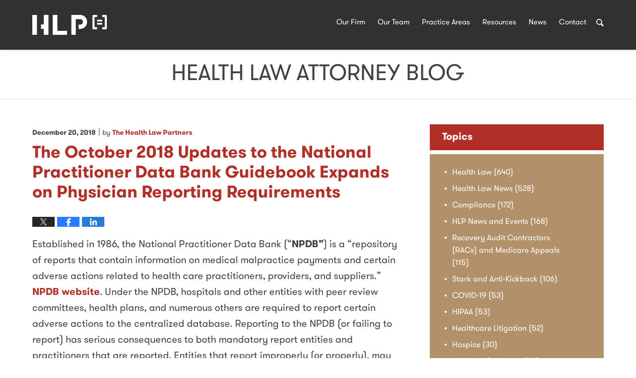

--- FILE ---
content_type: text/html; charset=UTF-8
request_url: https://www.healthlawattorneyblog.com/october-2018-updates-to-the-npdb/
body_size: 12779
content:
<!DOCTYPE html>
<html class="no-js displaymode-full" itemscope itemtype="http://schema.org/Blog" lang="en-US">
	<head prefix="og: http://ogp.me/ns# article: http://ogp.me/ns/article#" >
		<meta http-equiv="Content-Type" content="text/html; charset=utf-8" />
		<title>The October 2018 Updates to the National Practitioner Data Bank Guidebook Expands on Physician Reporting Requirements &#8212; Health Law Attorney Blog &#8212; December 20, 2018</title>
		<meta name="viewport" content="width=device-width, initial-scale=1.0" />

		<link rel="stylesheet" type="text/css" media="all" href="/jresources/v/20200404050015/css/main.css" />


		<script type="text/javascript">
			document.documentElement.className = document.documentElement.className.replace(/\bno-js\b/,"js");
		</script>

		<meta name="referrer" content="origin" />
		<meta name="referrer" content="unsafe-url" />

		<meta name='robots' content='index, follow, max-image-preview:large, max-snippet:-1, max-video-preview:-1' />
	<style>img:is([sizes="auto" i], [sizes^="auto," i]) { contain-intrinsic-size: 3000px 1500px }</style>
	
	<!-- This site is optimized with the Yoast SEO plugin v25.5 - https://yoast.com/wordpress/plugins/seo/ -->
	<meta name="description" content="Established in 1986, the National Practitioner Data Bank (&quot;NPDB&quot;) is a “repository of reports that contain information on medical malpractice payments and &#8212; December 20, 2018" />
	<link rel="canonical" href="https://www.healthlawattorneyblog.com/october-2018-updates-to-the-npdb/" />
	<meta name="twitter:card" content="summary_large_image" />
	<meta name="twitter:title" content="The October 2018 Updates to the National Practitioner Data Bank Guidebook Expands on Physician Reporting Requirements &#8212; Health Law Attorney Blog &#8212; December 20, 2018" />
	<meta name="twitter:description" content="Established in 1986, the National Practitioner Data Bank (&quot;NPDB&quot;) is a “repository of reports that contain information on medical malpractice payments and &#8212; December 20, 2018" />
	<meta name="twitter:label1" content="Written by" />
	<meta name="twitter:data1" content="The Health Law Partners" />
	<meta name="twitter:label2" content="Est. reading time" />
	<meta name="twitter:data2" content="3 minutes" />
	<!-- / Yoast SEO plugin. -->


<link rel="alternate" type="application/rss+xml" title="Health Law Attorney Blog &raquo; Feed" href="https://www.healthlawattorneyblog.com/feed/" />
<link rel="alternate" type="application/rss+xml" title="Health Law Attorney Blog &raquo; Comments Feed" href="https://www.healthlawattorneyblog.com/comments/feed/" />
<script type="text/javascript">
/* <![CDATA[ */
window._wpemojiSettings = {"baseUrl":"https:\/\/s.w.org\/images\/core\/emoji\/16.0.1\/72x72\/","ext":".png","svgUrl":"https:\/\/s.w.org\/images\/core\/emoji\/16.0.1\/svg\/","svgExt":".svg","source":{"concatemoji":"https:\/\/www.healthlawattorneyblog.com\/wp-includes\/js\/wp-emoji-release.min.js?ver=ef08febdc3dce7220473ad292b6eccdf"}};
/*! This file is auto-generated */
!function(s,n){var o,i,e;function c(e){try{var t={supportTests:e,timestamp:(new Date).valueOf()};sessionStorage.setItem(o,JSON.stringify(t))}catch(e){}}function p(e,t,n){e.clearRect(0,0,e.canvas.width,e.canvas.height),e.fillText(t,0,0);var t=new Uint32Array(e.getImageData(0,0,e.canvas.width,e.canvas.height).data),a=(e.clearRect(0,0,e.canvas.width,e.canvas.height),e.fillText(n,0,0),new Uint32Array(e.getImageData(0,0,e.canvas.width,e.canvas.height).data));return t.every(function(e,t){return e===a[t]})}function u(e,t){e.clearRect(0,0,e.canvas.width,e.canvas.height),e.fillText(t,0,0);for(var n=e.getImageData(16,16,1,1),a=0;a<n.data.length;a++)if(0!==n.data[a])return!1;return!0}function f(e,t,n,a){switch(t){case"flag":return n(e,"\ud83c\udff3\ufe0f\u200d\u26a7\ufe0f","\ud83c\udff3\ufe0f\u200b\u26a7\ufe0f")?!1:!n(e,"\ud83c\udde8\ud83c\uddf6","\ud83c\udde8\u200b\ud83c\uddf6")&&!n(e,"\ud83c\udff4\udb40\udc67\udb40\udc62\udb40\udc65\udb40\udc6e\udb40\udc67\udb40\udc7f","\ud83c\udff4\u200b\udb40\udc67\u200b\udb40\udc62\u200b\udb40\udc65\u200b\udb40\udc6e\u200b\udb40\udc67\u200b\udb40\udc7f");case"emoji":return!a(e,"\ud83e\udedf")}return!1}function g(e,t,n,a){var r="undefined"!=typeof WorkerGlobalScope&&self instanceof WorkerGlobalScope?new OffscreenCanvas(300,150):s.createElement("canvas"),o=r.getContext("2d",{willReadFrequently:!0}),i=(o.textBaseline="top",o.font="600 32px Arial",{});return e.forEach(function(e){i[e]=t(o,e,n,a)}),i}function t(e){var t=s.createElement("script");t.src=e,t.defer=!0,s.head.appendChild(t)}"undefined"!=typeof Promise&&(o="wpEmojiSettingsSupports",i=["flag","emoji"],n.supports={everything:!0,everythingExceptFlag:!0},e=new Promise(function(e){s.addEventListener("DOMContentLoaded",e,{once:!0})}),new Promise(function(t){var n=function(){try{var e=JSON.parse(sessionStorage.getItem(o));if("object"==typeof e&&"number"==typeof e.timestamp&&(new Date).valueOf()<e.timestamp+604800&&"object"==typeof e.supportTests)return e.supportTests}catch(e){}return null}();if(!n){if("undefined"!=typeof Worker&&"undefined"!=typeof OffscreenCanvas&&"undefined"!=typeof URL&&URL.createObjectURL&&"undefined"!=typeof Blob)try{var e="postMessage("+g.toString()+"("+[JSON.stringify(i),f.toString(),p.toString(),u.toString()].join(",")+"));",a=new Blob([e],{type:"text/javascript"}),r=new Worker(URL.createObjectURL(a),{name:"wpTestEmojiSupports"});return void(r.onmessage=function(e){c(n=e.data),r.terminate(),t(n)})}catch(e){}c(n=g(i,f,p,u))}t(n)}).then(function(e){for(var t in e)n.supports[t]=e[t],n.supports.everything=n.supports.everything&&n.supports[t],"flag"!==t&&(n.supports.everythingExceptFlag=n.supports.everythingExceptFlag&&n.supports[t]);n.supports.everythingExceptFlag=n.supports.everythingExceptFlag&&!n.supports.flag,n.DOMReady=!1,n.readyCallback=function(){n.DOMReady=!0}}).then(function(){return e}).then(function(){var e;n.supports.everything||(n.readyCallback(),(e=n.source||{}).concatemoji?t(e.concatemoji):e.wpemoji&&e.twemoji&&(t(e.twemoji),t(e.wpemoji)))}))}((window,document),window._wpemojiSettings);
/* ]]> */
</script>
<style id='wp-emoji-styles-inline-css' type='text/css'>

	img.wp-smiley, img.emoji {
		display: inline !important;
		border: none !important;
		box-shadow: none !important;
		height: 1em !important;
		width: 1em !important;
		margin: 0 0.07em !important;
		vertical-align: -0.1em !important;
		background: none !important;
		padding: 0 !important;
	}
</style>
<link rel='stylesheet' id='wp-block-library-css' href='https://www.healthlawattorneyblog.com/wp-includes/css/dist/block-library/style.min.css?ver=ef08febdc3dce7220473ad292b6eccdf' type='text/css' media='all' />
<style id='classic-theme-styles-inline-css' type='text/css'>
/*! This file is auto-generated */
.wp-block-button__link{color:#fff;background-color:#32373c;border-radius:9999px;box-shadow:none;text-decoration:none;padding:calc(.667em + 2px) calc(1.333em + 2px);font-size:1.125em}.wp-block-file__button{background:#32373c;color:#fff;text-decoration:none}
</style>
<style id='global-styles-inline-css' type='text/css'>
:root{--wp--preset--aspect-ratio--square: 1;--wp--preset--aspect-ratio--4-3: 4/3;--wp--preset--aspect-ratio--3-4: 3/4;--wp--preset--aspect-ratio--3-2: 3/2;--wp--preset--aspect-ratio--2-3: 2/3;--wp--preset--aspect-ratio--16-9: 16/9;--wp--preset--aspect-ratio--9-16: 9/16;--wp--preset--color--black: #000000;--wp--preset--color--cyan-bluish-gray: #abb8c3;--wp--preset--color--white: #ffffff;--wp--preset--color--pale-pink: #f78da7;--wp--preset--color--vivid-red: #cf2e2e;--wp--preset--color--luminous-vivid-orange: #ff6900;--wp--preset--color--luminous-vivid-amber: #fcb900;--wp--preset--color--light-green-cyan: #7bdcb5;--wp--preset--color--vivid-green-cyan: #00d084;--wp--preset--color--pale-cyan-blue: #8ed1fc;--wp--preset--color--vivid-cyan-blue: #0693e3;--wp--preset--color--vivid-purple: #9b51e0;--wp--preset--gradient--vivid-cyan-blue-to-vivid-purple: linear-gradient(135deg,rgba(6,147,227,1) 0%,rgb(155,81,224) 100%);--wp--preset--gradient--light-green-cyan-to-vivid-green-cyan: linear-gradient(135deg,rgb(122,220,180) 0%,rgb(0,208,130) 100%);--wp--preset--gradient--luminous-vivid-amber-to-luminous-vivid-orange: linear-gradient(135deg,rgba(252,185,0,1) 0%,rgba(255,105,0,1) 100%);--wp--preset--gradient--luminous-vivid-orange-to-vivid-red: linear-gradient(135deg,rgba(255,105,0,1) 0%,rgb(207,46,46) 100%);--wp--preset--gradient--very-light-gray-to-cyan-bluish-gray: linear-gradient(135deg,rgb(238,238,238) 0%,rgb(169,184,195) 100%);--wp--preset--gradient--cool-to-warm-spectrum: linear-gradient(135deg,rgb(74,234,220) 0%,rgb(151,120,209) 20%,rgb(207,42,186) 40%,rgb(238,44,130) 60%,rgb(251,105,98) 80%,rgb(254,248,76) 100%);--wp--preset--gradient--blush-light-purple: linear-gradient(135deg,rgb(255,206,236) 0%,rgb(152,150,240) 100%);--wp--preset--gradient--blush-bordeaux: linear-gradient(135deg,rgb(254,205,165) 0%,rgb(254,45,45) 50%,rgb(107,0,62) 100%);--wp--preset--gradient--luminous-dusk: linear-gradient(135deg,rgb(255,203,112) 0%,rgb(199,81,192) 50%,rgb(65,88,208) 100%);--wp--preset--gradient--pale-ocean: linear-gradient(135deg,rgb(255,245,203) 0%,rgb(182,227,212) 50%,rgb(51,167,181) 100%);--wp--preset--gradient--electric-grass: linear-gradient(135deg,rgb(202,248,128) 0%,rgb(113,206,126) 100%);--wp--preset--gradient--midnight: linear-gradient(135deg,rgb(2,3,129) 0%,rgb(40,116,252) 100%);--wp--preset--font-size--small: 13px;--wp--preset--font-size--medium: 20px;--wp--preset--font-size--large: 36px;--wp--preset--font-size--x-large: 42px;--wp--preset--spacing--20: 0.44rem;--wp--preset--spacing--30: 0.67rem;--wp--preset--spacing--40: 1rem;--wp--preset--spacing--50: 1.5rem;--wp--preset--spacing--60: 2.25rem;--wp--preset--spacing--70: 3.38rem;--wp--preset--spacing--80: 5.06rem;--wp--preset--shadow--natural: 6px 6px 9px rgba(0, 0, 0, 0.2);--wp--preset--shadow--deep: 12px 12px 50px rgba(0, 0, 0, 0.4);--wp--preset--shadow--sharp: 6px 6px 0px rgba(0, 0, 0, 0.2);--wp--preset--shadow--outlined: 6px 6px 0px -3px rgba(255, 255, 255, 1), 6px 6px rgba(0, 0, 0, 1);--wp--preset--shadow--crisp: 6px 6px 0px rgba(0, 0, 0, 1);}:where(.is-layout-flex){gap: 0.5em;}:where(.is-layout-grid){gap: 0.5em;}body .is-layout-flex{display: flex;}.is-layout-flex{flex-wrap: wrap;align-items: center;}.is-layout-flex > :is(*, div){margin: 0;}body .is-layout-grid{display: grid;}.is-layout-grid > :is(*, div){margin: 0;}:where(.wp-block-columns.is-layout-flex){gap: 2em;}:where(.wp-block-columns.is-layout-grid){gap: 2em;}:where(.wp-block-post-template.is-layout-flex){gap: 1.25em;}:where(.wp-block-post-template.is-layout-grid){gap: 1.25em;}.has-black-color{color: var(--wp--preset--color--black) !important;}.has-cyan-bluish-gray-color{color: var(--wp--preset--color--cyan-bluish-gray) !important;}.has-white-color{color: var(--wp--preset--color--white) !important;}.has-pale-pink-color{color: var(--wp--preset--color--pale-pink) !important;}.has-vivid-red-color{color: var(--wp--preset--color--vivid-red) !important;}.has-luminous-vivid-orange-color{color: var(--wp--preset--color--luminous-vivid-orange) !important;}.has-luminous-vivid-amber-color{color: var(--wp--preset--color--luminous-vivid-amber) !important;}.has-light-green-cyan-color{color: var(--wp--preset--color--light-green-cyan) !important;}.has-vivid-green-cyan-color{color: var(--wp--preset--color--vivid-green-cyan) !important;}.has-pale-cyan-blue-color{color: var(--wp--preset--color--pale-cyan-blue) !important;}.has-vivid-cyan-blue-color{color: var(--wp--preset--color--vivid-cyan-blue) !important;}.has-vivid-purple-color{color: var(--wp--preset--color--vivid-purple) !important;}.has-black-background-color{background-color: var(--wp--preset--color--black) !important;}.has-cyan-bluish-gray-background-color{background-color: var(--wp--preset--color--cyan-bluish-gray) !important;}.has-white-background-color{background-color: var(--wp--preset--color--white) !important;}.has-pale-pink-background-color{background-color: var(--wp--preset--color--pale-pink) !important;}.has-vivid-red-background-color{background-color: var(--wp--preset--color--vivid-red) !important;}.has-luminous-vivid-orange-background-color{background-color: var(--wp--preset--color--luminous-vivid-orange) !important;}.has-luminous-vivid-amber-background-color{background-color: var(--wp--preset--color--luminous-vivid-amber) !important;}.has-light-green-cyan-background-color{background-color: var(--wp--preset--color--light-green-cyan) !important;}.has-vivid-green-cyan-background-color{background-color: var(--wp--preset--color--vivid-green-cyan) !important;}.has-pale-cyan-blue-background-color{background-color: var(--wp--preset--color--pale-cyan-blue) !important;}.has-vivid-cyan-blue-background-color{background-color: var(--wp--preset--color--vivid-cyan-blue) !important;}.has-vivid-purple-background-color{background-color: var(--wp--preset--color--vivid-purple) !important;}.has-black-border-color{border-color: var(--wp--preset--color--black) !important;}.has-cyan-bluish-gray-border-color{border-color: var(--wp--preset--color--cyan-bluish-gray) !important;}.has-white-border-color{border-color: var(--wp--preset--color--white) !important;}.has-pale-pink-border-color{border-color: var(--wp--preset--color--pale-pink) !important;}.has-vivid-red-border-color{border-color: var(--wp--preset--color--vivid-red) !important;}.has-luminous-vivid-orange-border-color{border-color: var(--wp--preset--color--luminous-vivid-orange) !important;}.has-luminous-vivid-amber-border-color{border-color: var(--wp--preset--color--luminous-vivid-amber) !important;}.has-light-green-cyan-border-color{border-color: var(--wp--preset--color--light-green-cyan) !important;}.has-vivid-green-cyan-border-color{border-color: var(--wp--preset--color--vivid-green-cyan) !important;}.has-pale-cyan-blue-border-color{border-color: var(--wp--preset--color--pale-cyan-blue) !important;}.has-vivid-cyan-blue-border-color{border-color: var(--wp--preset--color--vivid-cyan-blue) !important;}.has-vivid-purple-border-color{border-color: var(--wp--preset--color--vivid-purple) !important;}.has-vivid-cyan-blue-to-vivid-purple-gradient-background{background: var(--wp--preset--gradient--vivid-cyan-blue-to-vivid-purple) !important;}.has-light-green-cyan-to-vivid-green-cyan-gradient-background{background: var(--wp--preset--gradient--light-green-cyan-to-vivid-green-cyan) !important;}.has-luminous-vivid-amber-to-luminous-vivid-orange-gradient-background{background: var(--wp--preset--gradient--luminous-vivid-amber-to-luminous-vivid-orange) !important;}.has-luminous-vivid-orange-to-vivid-red-gradient-background{background: var(--wp--preset--gradient--luminous-vivid-orange-to-vivid-red) !important;}.has-very-light-gray-to-cyan-bluish-gray-gradient-background{background: var(--wp--preset--gradient--very-light-gray-to-cyan-bluish-gray) !important;}.has-cool-to-warm-spectrum-gradient-background{background: var(--wp--preset--gradient--cool-to-warm-spectrum) !important;}.has-blush-light-purple-gradient-background{background: var(--wp--preset--gradient--blush-light-purple) !important;}.has-blush-bordeaux-gradient-background{background: var(--wp--preset--gradient--blush-bordeaux) !important;}.has-luminous-dusk-gradient-background{background: var(--wp--preset--gradient--luminous-dusk) !important;}.has-pale-ocean-gradient-background{background: var(--wp--preset--gradient--pale-ocean) !important;}.has-electric-grass-gradient-background{background: var(--wp--preset--gradient--electric-grass) !important;}.has-midnight-gradient-background{background: var(--wp--preset--gradient--midnight) !important;}.has-small-font-size{font-size: var(--wp--preset--font-size--small) !important;}.has-medium-font-size{font-size: var(--wp--preset--font-size--medium) !important;}.has-large-font-size{font-size: var(--wp--preset--font-size--large) !important;}.has-x-large-font-size{font-size: var(--wp--preset--font-size--x-large) !important;}
:where(.wp-block-post-template.is-layout-flex){gap: 1.25em;}:where(.wp-block-post-template.is-layout-grid){gap: 1.25em;}
:where(.wp-block-columns.is-layout-flex){gap: 2em;}:where(.wp-block-columns.is-layout-grid){gap: 2em;}
:root :where(.wp-block-pullquote){font-size: 1.5em;line-height: 1.6;}
</style>
<script type="text/javascript" src="https://www.healthlawattorneyblog.com/wp-includes/js/jquery/jquery.min.js?ver=3.7.1" id="jquery-core-js"></script>
<script type="text/javascript" src="https://www.healthlawattorneyblog.com/wp-includes/js/jquery/jquery-migrate.min.js?ver=3.4.1" id="jquery-migrate-js"></script>
<link rel="https://api.w.org/" href="https://www.healthlawattorneyblog.com/wp-json/" /><link rel="alternate" title="JSON" type="application/json" href="https://www.healthlawattorneyblog.com/wp-json/wp/v2/posts/1034" /><link rel="EditURI" type="application/rsd+xml" title="RSD" href="https://www.healthlawattorneyblog.com/xmlrpc.php?rsd" />

<link rel='shortlink' href='https://wp.me/p82CdV-gG' />
<link rel="alternate" title="oEmbed (JSON)" type="application/json+oembed" href="https://www.healthlawattorneyblog.com/wp-json/oembed/1.0/embed?url=https%3A%2F%2Fwww.healthlawattorneyblog.com%2Foctober-2018-updates-to-the-npdb%2F" />
<link rel="alternate" title="oEmbed (XML)" type="text/xml+oembed" href="https://www.healthlawattorneyblog.com/wp-json/oembed/1.0/embed?url=https%3A%2F%2Fwww.healthlawattorneyblog.com%2Foctober-2018-updates-to-the-npdb%2F&#038;format=xml" />
<link rel="amphtml" href="https://www.healthlawattorneyblog.com/amp/october-2018-updates-to-the-npdb/" />
		<!-- Willow Authorship Tags -->
<link href="https://www.thehealthlawpartners.com/" rel="publisher" />
<link href="https://www.thehealthlawpartners.com/our-firm.html" rel="author" />

<!-- End Willow Authorship Tags -->		<!-- Willow Opengraph and Twitter Cards -->
<meta property="article:published_time" content="2018-12-20T10:31:28-05:00" />
<meta property="article:modified_time" content="2018-12-20T10:32:20-05:00" />
<meta property="article:section" content="Health Law" />
<meta property="article:author" content="https://www.facebook.com/thehealthlawpartners/" />
<meta property="og:url" content="https://www.healthlawattorneyblog.com/october-2018-updates-to-the-npdb/" />
<meta property="og:title" content="The October 2018 Updates to the National Practitioner Data Bank Guidebook Expands on Physician Reporting Requirements" />
<meta property="og:description" content="Established in 1986, the National Practitioner Data Bank (&quot;NPDB&quot;) is a “repository of reports that contain information on medical malpractice payments and certain adverse actions related to ..." />
<meta property="og:type" content="article" />
<meta property="og:image" content="https://www.healthlawattorneyblog.com/wp-content/uploads/sites/309/2020/03/social-image-logo-new-og.png" />
<meta property="og:image:width" content="1200" />
<meta property="og:image:height" content="1200" />
<meta property="og:image:url" content="https://www.healthlawattorneyblog.com/wp-content/uploads/sites/309/2020/03/social-image-logo-new-og.png" />
<meta property="og:image:secure_url" content="https://www.healthlawattorneyblog.com/wp-content/uploads/sites/309/2020/03/social-image-logo-new-og.png" />
<meta property="og:site_name" content="Health Law Attorney Blog" />

<!-- End Willow Opengraph and Twitter Cards -->

				<link rel="shortcut icon" type="image/x-icon" href="/jresources/v/20200404050015/icons/favicon.ico"  />
<!-- Google Analytics Metadata -->
<script> window.jmetadata = window.jmetadata || { site: { id: '309', installation: 'blawgcloud', name: 'healthlawattorneyblog-com',  willow: '1', domain: 'healthlawattorneyblog.com', key: 'Li0tLSAuLi0gLi4uIC0gLi4gLi1oZWFsdGhsYXdhdHRvcm5leWJsb2cuY29t' }, analytics: { ga4: [ { measurementId: 'G-QX78LQ40K6' } ] } } </script>
<!-- End of Google Analytics Metadata -->

<!-- Google Tag Manager -->
<script>(function(w,d,s,l,i){w[l]=w[l]||[];w[l].push({'gtm.start': new Date().getTime(),event:'gtm.js'});var f=d.getElementsByTagName(s)[0], j=d.createElement(s),dl=l!='dataLayer'?'&l='+l:'';j.async=true;j.src= 'https://www.googletagmanager.com/gtm.js?id='+i+dl;f.parentNode.insertBefore(j,f); })(window,document,'script','dataLayer','GTM-PHFNLNH');</script>
<!-- End Google Tag Manager -->

<link rel="next" href="https://www.healthlawattorneyblog.com/pennsylvania-act-112/" />
<link rel="prev" href="https://www.healthlawattorneyblog.com/hospice-company-southerncare-inc-to-pay-6-million-in-medicare-fraud-settlement/" />

	<script async defer src="https://justatic.com/e/widgets/js/justia.js"></script>

	</head>
	<body class="willow willow-responsive wp-singular post-template-default single single-post postid-1034 single-format-standard wp-theme-Willow-Responsive">
	

<div id="fb-root"></div>

		<div class="container">
			<div class="cwrap">

			<!-- HEADER -->
			<header id="header" role="banner">
							<div class="above_header_widgets_all"><div id="custom_html-4" class="widget_text widget above-header-widgets above-header-widgets-allpage widget_custom_html"><strong class="widget-title above-header-widgets-title above-header-widgets-allpage-title">Menu</strong><div class="content widget-content above-header-widgets-content above-header-widgets-allpage-content"><div class="textwidget custom-html-widget"><div class="hfrags"><div class="menu-icon" id="menu-icon"><div class="description"><a href="#"><span class="hamburger-box"><div class="hamburger-inner"><span class='visuallyhidden'>Menu</span></div></span></a></div></div><div id="header-search" class="search-overlay overlay"><form action="/" class="searchform" id="searchform" method="get" role="search"><div><label for="s" class="visuallyhidden">Search</label> <input type="text" id="s" name="s" value="" placeholder="Enter Text"/><button type="submit" name="Search" id="siteSearchButton">Search</button></div></form></div><div class="overlay menu-overlay" id="menu-overlay"><div class="description"><div class="complementary-menu" id="complementary-menu"><a class="cm-1" href="https://www.thehealthlawpartners.com/our-firm.html">Our Firm</a> <a class="cm-2" href="https://www.thehealthlawpartners.com/attorneys.html">Our Team</a> <a class="cm-3" href="https://www.thehealthlawpartners.com/practice-areas.html">Practice Areas</a> <a class="cm-4" href="https://www.thehealthlawpartners.com/resources.html">Resources</a> <a class="cm-5" href="https://www.healthlawattorneyblog.com/" target="_blank" rel="noopener noreferrer">News</a> <a class="cm-6" href="https://www.thehealthlawpartners.com/contact.html">Contact</a> <a class="cm-7 search" href="https://www.thehealthlawpartners.com/#"><span class='visuallyhidden'>Search</span></a></div></div></div><div class="complementary-menu" id="lvl2-menu"><div class="description"><a class="cm-1" href="https://www.thehealthlawpartners.com/our-firm.html">Our Firm</a> <a class="cm-2" href="https://www.thehealthlawpartners.com/attorneys.html">Our Team</a> <a class="cm-3" href="https://www.thehealthlawpartners.com/practice-areas.html">Practice Areas</a> <a class="cm-4" href="https://www.thehealthlawpartners.com/resources.html">Resources</a> <a class="cm-5" href="https://www.healthlawattorneyblog.com/">News</a> <a class="cm-6" href="https://www.thehealthlawpartners.com/contact.html">Contact</a> <a class="cm-7 search" href="#"><span class='visuallyhidden'>Search</span></a></div></div></div></div></div></div></div>
							<div id="head" class="header-tag-group">

					<div id="logo">
						<a href="https://www.thehealthlawpartners.com/">							<img src="/jresources/v/20200404050015/images/logo.png" id="mainlogo" alt="The Health Law Partners, P.C." />
							Health Law Attorney Blog</a>
					</div>
										<div id="tagline"><a  href="https://www.thehealthlawpartners.com/" class="tagline-link tagline-text">Published By The Health Law Partners, P.C.</a></div>
									</div><!--/#head-->
				<nav id="main-nav" role="navigation">
					<span class="visuallyhidden">Navigation</span>
					<div id="topnav" class="topnav nav-custom"><ul id="tnav-toplevel" class="menu"><li id="menu-item-1182" class="priority_1 menu-item menu-item-type-custom menu-item-object-custom menu-item-home menu-item-1182"><a href="https://www.healthlawattorneyblog.com/">Home</a></li>
<li id="menu-item-1178" class="menu-item menu-item-type-custom menu-item-object-custom menu-item-1178"><a href="https://www.thehealthlawpartners.com/our-firm.html">Our Firm</a></li>
<li id="menu-item-1179" class="menu-item menu-item-type-custom menu-item-object-custom menu-item-1179"><a href="https://www.thehealthlawpartners.com/attorneys.html">Our Team</a></li>
<li id="menu-item-8" class="menu-item menu-item-type-custom menu-item-object-custom menu-item-8"><a href="https://www.thehealthlawpartners.com/practice-areas.html">Practice Areas</a></li>
<li id="menu-item-1181" class="menu-item menu-item-type-custom menu-item-object-custom menu-item-1181"><a href="https://www.thehealthlawpartners.com/resources.html">Resources</a></li>
<li id="menu-item-7" class="priority_2 menu-item menu-item-type-custom menu-item-object-custom menu-item-home menu-item-7"><a href="https://www.healthlawattorneyblog.com/">News</a></li>
<li id="menu-item-1183" class="priority_1 menu-item menu-item-type-custom menu-item-object-custom menu-item-1183"><a href="https://www.thehealthlawpartners.com/contact.html">Contact <ins>Us</ins></a></li>
</ul></div>				</nav>
							</header>

			            

            <!-- MAIN -->
            <div id="main">
	            <div class="custom_html_content_top"><div class='imgwrap'><div id='img3'><div class='blogname-wrapper'><a href='/' class='main-blogname'> <strong class='inner-blogname'>Health Law Attorney Blog</strong> </a></div></div></div></div>                <div class="mwrap">
                	
                	
	                <section class="content">
	                		                	<div class="bodytext">
		                	

<article id="post-1034" class="entry post-1034 post type-post status-publish format-standard hentry category-health-law category-health-law-news" itemprop="blogPost" itemtype="http://schema.org/BlogPosting" itemscope>
	<link itemprop="mainEntityOfPage" href="https://www.healthlawattorneyblog.com/october-2018-updates-to-the-npdb/" />
	<div class="inner-wrapper">
		<header>

			
			
						<div id="default-featured-image-1034-post-id-1034" itemprop="image" itemtype="http://schema.org/ImageObject" itemscope>
	<link itemprop="url" href="https://www.healthlawattorneyblog.com/wp-content/uploads/sites/309/2020/03/social-image-logo-new-og.png" />
	<meta itemprop="width" content="1200" />
	<meta itemprop="height" content="1200" />
	<meta itemprop="representativeOfPage" content="http://schema.org/False" />
</div>
			
			
			<div class="author-date-label"><span class="published-date"><span class="published-date-label">Published on:</span> <time datetime="2018-12-20T10:31:28-05:00" class="post-date published" itemprop="datePublished" pubdate>December 20, 2018</time></span><span class="author-date-sep"> | </span><span class="author vcard">by <span itemprop="author" itemtype="http://schema.org/Organization" itemscope><a href="https://www.thehealthlawpartners.com/our-firm.html" class="url fn author-healthlawattorneyblog-1 author-587 post-author-link" rel="author" target="_self" itemprop="url"><span itemprop="name">The Health Law Partners</span></a><meta itemprop="sameAs" content="https://twitter.com/thehlp" /><meta itemprop="sameAs" content="https://www.facebook.com/thehealthlawpartners/" /><meta itemprop="sameAs" content="http://lawyers.justia.com/firm/the-health-law-partners-p-c-20469" /></span></span></div>
            <h1 class="entry-title" itemprop="name">The October 2018 Updates to the National Practitioner Data Bank Guidebook Expands on Physician Reporting Requirements</h1>
                <meta itemprop="headline" content="The October 2018 Updates to the National Practitioner Data Bank Guidebook Expands on Physician Reporting Re..." />
			
			
			
			
			<div class="sharelinks sharelinks-1034 sharelinks-horizontal" id="sharelinks-1034">
	<a href="https://twitter.com/intent/tweet?url=https%3A%2F%2Fwp.me%2Fp82CdV-gG&amp;text=The+October+2018+Updates+to+the+National+Practitioner+Data+Bank+Guidebook+Expands+on+Physician+Reporting+Requirements&amp;related=thehlp%3APost+Author" target="_blank"  onclick="javascript:window.open(this.href, '', 'menubar=no,toolbar=no,resizable=yes,scrollbars=yes,height=600,width=600');return false;"><img src="https://www.healthlawattorneyblog.com/wp-content/themes/Willow-Responsive/images/share/twitter.gif" alt="Tweet this Post" /></a>
	<a href="https://www.facebook.com/sharer/sharer.php?u=https%3A%2F%2Fwww.healthlawattorneyblog.com%2Foctober-2018-updates-to-the-npdb%2F" target="_blank"  onclick="javascript:window.open(this.href, '', 'menubar=no,toolbar=no,resizable=yes,scrollbars=yes,height=600,width=600');return false;"><img src="https://www.healthlawattorneyblog.com/wp-content/themes/Willow-Responsive/images/share/fb.gif" alt="Share on Facebook" /></a>
	<a href="http://www.linkedin.com/shareArticle?mini=true&amp;url=https%3A%2F%2Fwww.healthlawattorneyblog.com%2Foctober-2018-updates-to-the-npdb%2F&amp;title=The+October+2018+Updates+to+the+National+Practitioner+Data+Bank+Guidebook+Expands+on+Physician+Reporting+Requirements&amp;source=Health+Law+Attorney+Blog" target="_blank"  onclick="javascript:window.open(this.href, '', 'menubar=no,toolbar=no,resizable=yes,scrollbars=yes,height=600,width=600');return false;"><img src="https://www.healthlawattorneyblog.com/wp-content/themes/Willow-Responsive/images/share/linkedin.gif" alt="Share on LinkedIn" /></a>
</div>					</header>
		<div class="content" itemprop="articleBody">
									<div class="entry-content">
								<p>Established in 1986, the National Practitioner Data Bank (&#8220;<strong>NPDB&#8221;</strong>) is a “repository of reports that contain information on medical malpractice payments and certain adverse actions related to health care practitioners, providers, and suppliers.” <a href="https://www.npdb.hrsa.gov/topNavigation/aboutUs.jsp">NPDB website</a>. Under the NPDB, hospitals and other entities with peer review committees, health plans, and numerous others are required to report certain adverse actions to the centralized database. Reporting to the NPDB (or failing to report) has serious consequences to both mandatory report entities and practitioners that are reported. Entities that report improperly (or properly), may face lawsuits from reported practitioners. Conversely, reported practitioners who appear on the NPDB (properly or improperly) may have lasting career and reputational effects.</p>
<p>The <a href="https://www.npdb.hrsa.gov/resources/aboutGuidebooks.jsp">NPDB Guidebook</a> provides interpretation of NPDB requirements for mandatory report entities. On October 26, 2018, the Guidebook was updated for the first time since April 2015. While many of the October 2018 updates to the NPDB are editorial changes, there were also modifications made regarding what is considered a reportable surrender of privileges, as well as other reporting descriptions. These changes will likely lead to more reporting events.</p>
<p>These changes occurred predominately in <a href="https://www.npdb.hrsa.gov/guidebook/EClinicalPrivileges.jsp">Chapter E: Reports, Reporting Adverse Clinical Privileges Actions</a>, with the addition of a new section entitled “Length of Restriction”. This section clarifies that, regardless of how a restriction order is written, if a professional review action affects the privileges of a practitioner in a negative way for longer than 30 days, it is reportable. This update appears to be a response to a 2017 federal court ruling that found that a proctoring restriction was not reportable because it was not clear that the restriction would take more than 30 days.</p>
<p>The October updates also added seven new Questions and Answers to the conclusion of Chapter E: Reports, Reporting Adverse Clinical Privileges Actions. The Q&amp;As clarify the following:</p>
<ul>
<li><a href="https://www.npdb.hrsa.gov/guidebook/EClinicalPrivilegesQA22.jsp"> Q. 22</a>: An agreement not to exercise privileges during an investigation is reportable.</li>
<li><a href="https://www.npdb.hrsa.gov/guidebook/EClinicalPrivilegesQA23.jsp"> Q. 23</a>: A leave of absence that restricts privileges during an investigation is reportable.</li>
<li><a href="https://www.npdb.hrsa.gov/guidebook/EClinicalPrivilegesQA24.jsp"> Q. 24</a>: Withdrawal of a pending reappointment application may be reportable if any inquiries fall outside of what would be considered a routine review.</li>
<li><a href="https://www.npdb.hrsa.gov/guidebook/EClinicalPrivilegesQA25.jsp"> Q. 25</a>: Depending on the requirements of the plan, resignation while under a “quality improvement plan” may be reportable.</li>
<li><a href="https://www.npdb.hrsa.gov/guidebook/EClinicalPrivilegesQA31.jsp"> Q. 31</a>: The requirement that a surgeon operate with only a qualified first assistant may be a restriction of privileges and thus reportable if it runs more than 30 days, is imposed on one specific surgeon, and is a professional review action.</li>
<li><a href="https://www.npdb.hrsa.gov/guidebook/EClinicalPrivilegesQA46.jsp"> Q. 46</a>: A practitioner’s lapse of privileges at the end of a scheduled term may be reportable if a hearing has not yet been held on a Medical Executive Committee’s recommendation to deny a reappointment application.</li>
<li><a href="https://www.npdb.hrsa.gov/guidebook/EClinicalPrivilegesQA49.jsp"> Q. 49</a>: Additional information on whether to revise or void NPDB reports that were modified by Court order.</li>
</ul>
<p>While the NPDB Guidebook serves only as an informational policy manual for the health care community, it greatly influences the ways in which NPDB reporting should occur.</p>
<p>As in prior editions, the 2018 Guidebook reiterates that the law does not provide for prior notice that any of these circumstances will result in a NPDB report. Hospitals may not realize the need to report certain circumstances. And, physicians may not realize the effect of agreeing to not exercise privileges for a month, or taking a needed leave of absence, if they are not informed they are being investigated. Hospitals and their physicians should consider how they want to approach these matters, and medical staff policies and bylaws should be updated to reflect these changes in order to properly report under the NPDB.</p>
<p>The recently updated National Practitioner Data Bank Guidebook is available in PDF form and for download <a href="https://www.npdb.hrsa.gov/resources/NPDBGuidebook.pdf">here</a>.</p>
<p>For more information regarding the NPDB Guidebook and how the changes may affect you or your practice, please contact <a href="https://www.thehealthlawpartners.com/adrienne-dresevic-esq.html">Adrienne Dresevic, Esq.</a> or <a href="https://www.thehealthlawpartners.com/clinton-mikel-esq.html">Clinton Mikel, Esq.</a></p>
							</div>
					</div>
		<footer>
							<div class="author vcard">by <span itemprop="author" itemtype="http://schema.org/Organization" itemscope><a href="https://www.thehealthlawpartners.com/our-firm.html" class="url fn author-healthlawattorneyblog-1 author-587 post-author-link" rel="author" target="_self" itemprop="url"><span itemprop="name">The Health Law Partners</span></a><meta itemprop="sameAs" content="https://twitter.com/thehlp" /><meta itemprop="sameAs" content="https://www.facebook.com/thehealthlawpartners/" /><meta itemprop="sameAs" content="http://lawyers.justia.com/firm/the-health-law-partners-p-c-20469" /></span></div>						<div itemprop="publisher" itemtype="http://schema.org/Organization" itemscope>
				<meta itemprop="name" content="The Health Law Partners, P.C." />
				
<div itemprop="logo" itemtype="http://schema.org/ImageObject" itemscope>
	<link itemprop="url" href="https://www.healthlawattorneyblog.com/wp-content/uploads/sites/309/2020/03/HealthLawPartnersLogo-new-og.png" />
	<meta itemprop="height" content="60" />
	<meta itemprop="width" content="60" />
	<meta itemprop="representativeOfPage" content="http://schema.org/True" />
</div>
			</div>

			<div class="category-list"><span class="category-list-label">Posted in:</span> <span class="category-list-items"><a href="https://www.healthlawattorneyblog.com/category/health-law/" title="View all posts in Health Law" class="category-health-law term-5 post-category-link">Health Law</a> and <a href="https://www.healthlawattorneyblog.com/category/health-law-news/" title="View all posts in Health Law News" class="category-health-law-news term-14 post-category-link">Health Law News</a></span></div>			
			<div class="published-date"><span class="published-date-label">Published on:</span> <time datetime="2018-12-20T10:31:28-05:00" class="post-date published" itemprop="datePublished" pubdate>December 20, 2018</time></div>			<div class="visuallyhidden">Updated:
				<time datetime="2018-12-20T10:32:20-05:00" class="updated" itemprop="dateModified">December 20, 2018 10:32 am</time>
			</div>

			
			
			
			
<!-- You can start editing here. -->


			<!-- If comments are closed. -->
		<p class="nocomments">Comments are closed.</p>

	

		</footer>

	</div>
</article>
	<div class="navigation">
		<nav id="post-pagination-bottom" class="pagination post-pagination" role="navigation">
		<span class="nav-prev"><a rel="prev" href="https://www.healthlawattorneyblog.com/hospice-company-southerncare-inc-to-pay-6-million-in-medicare-fraud-settlement/" title="Hospice Company SouthernCare Inc. to Pay $6 Million in Medicare Fraud Settlement"><span class="arrow-left">&laquo;</span> Previous</a></span> <span class="nav-sep">|</span> <span class="nav-home"><a rel="home" href="https://www.healthlawattorneyblog.com/">Home</a></span> <span class="nav-sep">|</span> <span class="nav-next"><a rel="next" href="https://www.healthlawattorneyblog.com/pennsylvania-act-112/" title="Pennsylvania Act 112 &#8211; Imaging Entities Now Required to Report to Patients on &#8220;Significant Abnormalities&#8221;">Next <span class="arrow-right">&raquo;</span></a></span>				</nav>
	</div>
								</div>

																<aside class="sidebar primary-sidebar sc-2 secondary-content" id="sc-2">
			</aside>

							
						</section>

						<aside class="sidebar secondary-sidebar sc-1 secondary-content" id="sc-1">
	<div id="j_categories-2" class="widget sidebar-widget primary-sidebar-widget j_categories"><strong class="widget-title sidebar-widget-title primary-sidebar-widget-title">Topics</strong><div class="content widget-content sidebar-widget-content primary-sidebar-widget-content"><ul>
    <li class="cat-item cat-item-0"><a href="https://www.healthlawattorneyblog.com/category/health-law/">Health Law <span>(640)</span></a></li>
    <li class="cat-item cat-item-1"><a href="https://www.healthlawattorneyblog.com/category/health-law-news/">Health Law News <span>(528)</span></a></li>
    <li class="cat-item cat-item-2"><a href="https://www.healthlawattorneyblog.com/category/compliance/">Compliance <span>(172)</span></a></li>
    <li class="cat-item cat-item-3"><a href="https://www.healthlawattorneyblog.com/category/hlp-news-and-events/">HLP News and Events <span>(168)</span></a></li>
    <li class="cat-item cat-item-4"><a href="https://www.healthlawattorneyblog.com/category/recovery-audit-contractors-racs-and-medicare-appeals/">Recovery Audit Contractors (RACs) and Medicare Appeals <span>(115)</span></a></li>
    <li class="cat-item cat-item-5"><a href="https://www.healthlawattorneyblog.com/category/stark-and-anti-kickback/">Stark and Anti-Kickback <span>(106)</span></a></li>
    <li class="cat-item cat-item-6"><a href="https://www.healthlawattorneyblog.com/category/covid-19/">COVID-19 <span>(53)</span></a></li>
    <li class="cat-item cat-item-7"><a href="https://www.healthlawattorneyblog.com/category/hipaa/">HIPAA <span>(53)</span></a></li>
    <li class="cat-item cat-item-8"><a href="https://www.healthlawattorneyblog.com/category/healthcare-litigation/">Healthcare Litigation <span>(52)</span></a></li>
    <li class="cat-item cat-item-9"><a href="https://www.healthlawattorneyblog.com/category/hospice/">Hospice <span>(30)</span></a></li>
    <li class="cat-item cat-item-10"><a href="https://www.healthlawattorneyblog.com/category/medicare-medicaid/">Medicare/Medicaid <span>(30)</span></a></li>
    <li class="cat-item cat-item-11"><a href="https://www.healthlawattorneyblog.com/category/anesthesia/">Anesthesia <span>(23)</span></a></li>
    <span class="more-categories-link"><a href="/topics/">View More Topics</a></span></ul></div></div></aside>

					</div>
				</div>


							<!-- FOOTER -->
				<footer id="footer">
					<span class="visuallyhidden">Contact Information</span>
					<div class="fcontainer">

						
						<div class="social-4 social-media"id="social-media"><div class="description"><div class="connect-icons"><a href="https://www.facebook.com/thehealthlawpartners/"target="_blank"title="Facebook"><svg height="25"role="img"title="Facebook"viewbox="0 0 62.7 62.7"width="25"><use xlink:href="/jresources/images/icons/social/facebook.svg#facebook"xmlns:xlink="https://www.w3.org/1999/xlink"></use></svg><span class="visuallyhidden">Facebook</span> </a><a href="https://twitter.com/thehlp"target="_blank"title="Twitter"><svg height="25"role="img"title="Twitter"viewbox="0 0 62.7 62.7"width="25"><use xlink:href="/jresources/images/icons/social/twitter.svg#twitter"xmlns:xlink="https://www.w3.org/1999/xlink"></use></svg><span class="visuallyhidden">Twitter</span> </a><a href="https://www.linkedin.com/companies/the-health-law-partners-pc"target="_blank"title="LinkedIn"><svg height="25"role="img"title="LinkedIn"viewbox="0 0 62.7 62.7"width="25"><use xlink:href="/jresources/images/icons/social/linkedin.svg#linkedin"xmlns:xlink="https://www.w3.org/1999/xlink"></use></svg><span class="visuallyhidden">LinkedIn</span> </a><a href="https://lawyers.justia.com/firm/the-health-law-partners-p-c-20469"target="_blank"title="Justia"><svg height="25"role="img"title="Justia"viewbox="0 0 62.7 62.7"width="25"><use xlink:href="/jresources/images/icons/social/justia.svg#justia"xmlns:xlink="https://www.w3.org/1999/xlink"></use></svg><span class="visuallyhidden">Justia</span></a></div></div></div><div id="address"><div class="slocation location_138"itemscope itemtype="http://schema.org/LegalService"><div itemprop="logo"itemscope itemtype="http://schema.org/ImageObject"><link href="/images/justia-thehealthlawpartners-com.png"></div><link href="/images/justia-thehealthlawpartners-com.png"itemprop="image"><link href="https://www.thehealthlawpartners.com/"itemprop="url"><meta content="The Health Law Partners, P.C."itemprop="name"><strong>Detroit</strong> <a href="https://goo.gl/maps/MhrJqUdS79U2pfEm9"target="_blank"><div itemprop="address"itemscope itemtype="http://schema.org/PostalAddress"><div itemprop="streetAddress">32000 Northwestern Hwy #240</div><span itemprop="addressLocality">Farmington Hills</span>, <span itemprop="addressRegion">MI</span> <span itemprop="postalCode">48334</span> <span itemprop="addressCountry"></span></div><span itemprop="geo"itemscope itemtype="http://schema.org/GeoCoordinates"><meta content="42.523337"itemprop="latitude"><meta content="-83.346262"itemprop="longitude"></span><span class="contacts"></span> </a><span class="contacts"><span>P <span itemprop="telephone">(248) 996-8510</span> </span><span>F <span itemprop="faxNumber">(248) 996-8525</span></span></span><p class="note">The Health Law Partners, P.C.</p></div><div class="slocation location_139"itemscope itemtype="http://schema.org/LegalService"><div itemprop="logo"itemscope itemtype="http://schema.org/ImageObject"><link href="/images/justia-thehealthlawpartners-com.png"></div><link href="/images/justia-thehealthlawpartners-com.png"itemprop="image"><link href="https://www.thehealthlawpartners.com/"itemprop="url"><meta content="The Health Law Partners, P.C."itemprop="name"><strong>New York City</strong> <a href="https://maps.app.goo.gl/PnCk6bpMa7MzXs6h9"target="_blank"><div itemprop="address"itemscope itemtype="http://schema.org/PostalAddress"><div itemprop="streetAddress">5 Franklin Pl #9C</div><span itemprop="addressLocality">New York</span>, <span itemprop="addressRegion">NY</span> <span itemprop="postalCode">10013</span> <span itemprop="addressCountry"></span></div><span itemprop="geo"itemscope itemtype="http://schema.org/GeoCoordinates"><meta content="40.751849"itemprop="latitude"><meta content="-73.987354"itemprop="longitude"></span><span class="contacts"></span> </a><span class="contacts"><span>P <span itemprop="telephone">(212) 734-0128</span> </span><span>F <span itemprop="faxNumber">(917) 210-2952</span></span></span></div></div><div class="footerlocalities"><div class="visuallyhidden disclaimer-item-block"><p class="disclaimer-item-text"><strong class="disclaimer-item-title t110 uppercase">This is an attorney advertisement.</strong></p></div><div class="localities-wrapper">We serve the following localities: Alpena County, Alpena, Bay County, Auburn, Bay City, <span class="-collapsed expandable-content"id="localities-details">Essexville, Pinconning, Berrien County, Benton Harbor, Berrien Springs, Buchanan, Coloma, Niles, St. Joseph, Stevensville, Watervliet, Calhoun County, Albion, Battle Creek, Marshall, Charlevoix County, Boyne City, Charlevoix, East Jordan, Cheboygan County, Cheboygan, Crawford County, Grayling, Eaton County, and Bellevue. </span><span class="expander"data-collapsed-text=" [ View More ] "data-target="localities-details">[ View More ]</span></div></div><div class="disclaimer-item-block"id="disclaimer-item-bottom"><p class="disclaimer-item-text"><strong class="disclaimer-item-title t110 uppercase">This is an attorney advertisement.</strong></p></div><div class="branding">Branding by Zoyes Creative</div>
						<nav id="footernav">
							<div id="footernav-wrapper" class="footernav nav-custom"><ul id="menu-footernav" class="menu"><li id="menu-item-10" class="menu-item menu-item-type-custom menu-item-object-custom menu-item-home menu-item-10"><a href="https://www.healthlawattorneyblog.com/">News</a></li>
<li id="menu-item-11" class="menu-item menu-item-type-custom menu-item-object-custom menu-item-11"><a href="https://www.thehealthlawpartners.com/">Website</a></li>
<li id="menu-item-12" class="menu-item menu-item-type-custom menu-item-object-custom menu-item-12"><a href="https://www.thehealthlawpartners.com/disclaimer.html">Disclaimer</a></li>
<li id="menu-item-13" class="menu-item menu-item-type-custom menu-item-object-custom menu-item-13"><a href="https://www.thehealthlawpartners.com/contact.html">Contact Us</a></li>
<li id="menu-item-14" class="menu-item menu-item-type-custom menu-item-object-custom menu-item-14"><a href="https://www.thehealthlawpartners.com/sitemap.html">Website Map</a></li>
<li id="menu-item-15" class="menu-item menu-item-type-post_type menu-item-object-page menu-item-15"><a href="https://www.healthlawattorneyblog.com/archives/">Blog Posts</a></li>
</ul></div>						</nav>
												<div class="copyright" title="Copyright &copy; 2026 The Health Law Partners, P.C."><div class="jgrecaptcha-text"><p>This site is protected by reCAPTCHA and the Google <a target="_blank" href="https://policies.google.com/privacy">Privacy Policy</a> and <a target="_blank" href="https://policies.google.com/terms">Terms of Service</a> apply.</p><p>Please do not include any confidential or sensitive information in a contact form, text message, or voicemail. The contact form sends information by non-encrypted email, which is not secure. Submitting a contact form, sending a text message, making a phone call, or leaving a voicemail does not create an attorney-client relationship.</p></div><style>.grecaptcha-badge { visibility: hidden; } .jgrecaptcha-text p { margin: 1.8em 0; }</style><span class="copyright_label">Copyright &copy;</span> <span class="copyright_year">2026</span>, <a href="https://www.thehealthlawpartners.com/">The Health Law Partners, P.C.</a></div>
																		<div class="credits"><a target="_blank" href="https://www.justia.com/marketing/law-blogs/"><strong class="justia_brand">JUSTIA</strong> Law Firm Blog Design</a></div>
																	</div>
				</footer>
						</div> <!-- /.cwrap -->
		</div><!-- /.container -->
		<!--[if lt IE 9]>
			<script src="/jshared/jslibs/responsive/mediaqueries/css3-mediaqueries.1.0.2.min.js"></script>
		<![endif]-->
		<script type="text/javascript"> if(!('matchMedia' in window)){ document.write(unescape("%3Cscript src='/jshared/jslibs/responsive/mediaqueries/media.match.2.0.2.min.js' type='text/javascript'%3E%3C/script%3E")); } </script>
		<script type="speculationrules">
{"prefetch":[{"source":"document","where":{"and":[{"href_matches":"\/*"},{"not":{"href_matches":["\/wp-*.php","\/wp-admin\/*","\/wp-content\/uploads\/sites\/309\/*","\/wp-content\/*","\/wp-content\/plugins\/*","\/wp-content\/themes\/Willow-Responsive\/*","\/*\\?(.+)"]}},{"not":{"selector_matches":"a[rel~=\"nofollow\"]"}},{"not":{"selector_matches":".no-prefetch, .no-prefetch a"}}]},"eagerness":"conservative"}]}
</script>
<script type="text/javascript" src="https://www.healthlawattorneyblog.com/wp-content/plugins/jWP-Widgets/js/jwp-placeholder-fallback.js?ver=ef08febdc3dce7220473ad292b6eccdf" id="jwp-placeholder-fallback-js"></script>
<script type="text/javascript" src="https://www.healthlawattorneyblog.com/wp-content/plugins/jWP-Widgets/js/jwp-forms.js?ver=ef08febdc3dce7220473ad292b6eccdf" id="jwp-forms-js"></script>
<script type="text/javascript" src="https://www.healthlawattorneyblog.com/jshared/jslibs/validate/parsley.min.js?ver=ef08febdc3dce7220473ad292b6eccdf" id="parsley-js"></script>
<script type="text/javascript" src="https://www.healthlawattorneyblog.com/jshared/jslibs/responsive/enquire/enquire.2.0.2.min.js?ver=2.0.2" id="enquire-js"></script>
<script type="text/javascript" src="https://www.healthlawattorneyblog.com/jshared/jslibs/responsive/responsive.topnav.1.0.3.min.js?ver=1.0.3" id="responsive_topnav-js"></script>
<script type="text/javascript" src="https://www.healthlawattorneyblog.com/jresources/v/20200404050015/js/site.min.js" id="willow_site.min-js"></script>

	<div data-directive="j-gdpr" data-privacy-policy-url="https://www.thehealthlawpartners.com/privacy-policy.html"></div>
	</body>
</html>


<!--
Performance optimized by W3 Total Cache. Learn more: https://www.boldgrid.com/w3-total-cache/

Page Caching using Disk: Enhanced 

Served from: www.healthlawattorneyblog.com @ 2026-02-03 12:46:49 by W3 Total Cache
-->

--- FILE ---
content_type: image/svg+xml
request_url: https://www.healthlawattorneyblog.com/jresources/images/icons/social/linkedin.svg
body_size: 72
content:
<svg id="linkedin" viewBox="0 0 62.7 62.7" xmlns="http://www.w3.org/2000/svg"><path d="M5.2 22.3h11.2v36H5.2zm5.6-17.9c3.6 0 6.5 2.9 6.5 6.5s-2.9 6.5-6.5 6.5-6.5-2.9-6.5-6.5 2.9-6.5 6.5-6.5m12.7 17.9h10.7v4.9h.2c1.5-2.8 5.1-5.8 10.6-5.8 11.3 0 13.4 7.5 13.4 17.2v19.8H47.2V40.8c0-4.2-.1-9.6-5.8-9.6-5.8 0-6.7 4.6-6.7 9.3v17.8H23.5z"/></svg>